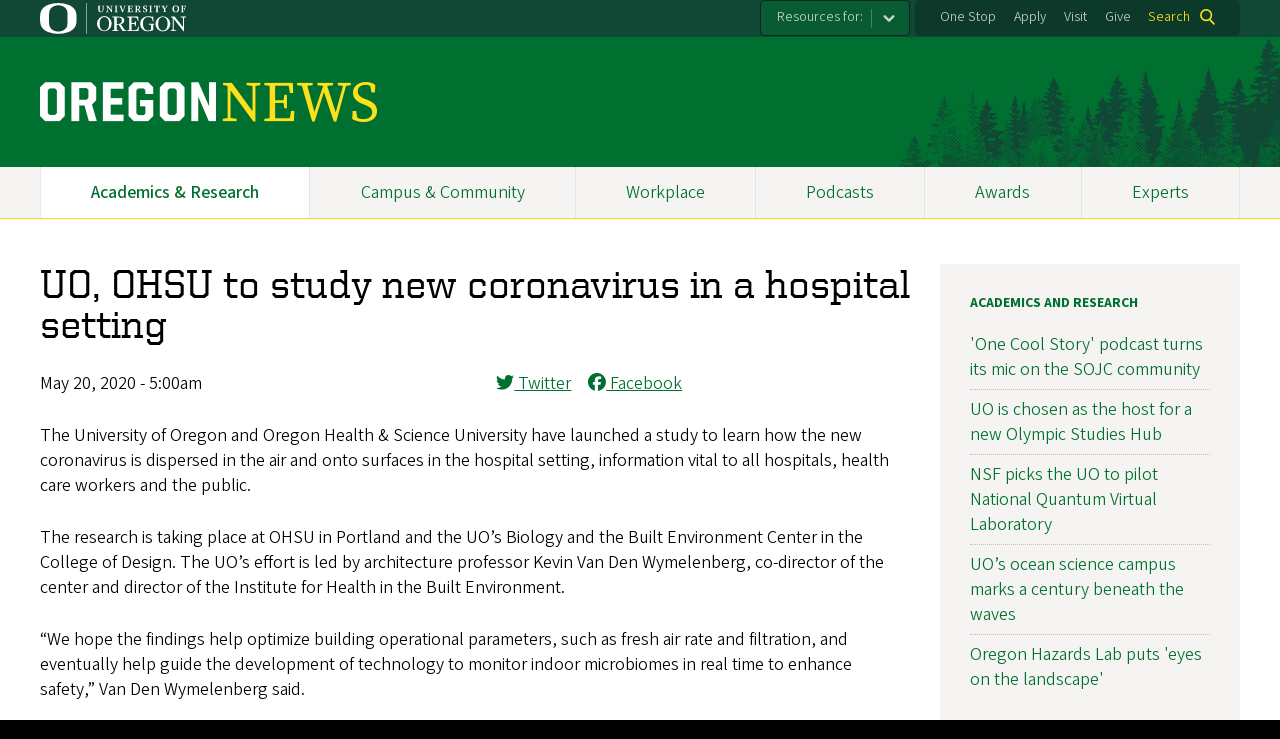

--- FILE ---
content_type: text/html; charset=UTF-8
request_url: https://news.uoregon.edu/content/uo-ohsu-study-new-coronavirus-hospital-setting?utm_source=immersive&utm_medium=CardLink&utm_campaign=YearInReview2020&utm_content=CardLink
body_size: 14277
content:
<!DOCTYPE html>
<html lang="en" dir="ltr" prefix="content: http://purl.org/rss/1.0/modules/content/  dc: http://purl.org/dc/terms/  foaf: http://xmlns.com/foaf/0.1/  og: http://ogp.me/ns#  rdfs: http://www.w3.org/2000/01/rdf-schema#  schema: http://schema.org/  sioc: http://rdfs.org/sioc/ns#  sioct: http://rdfs.org/sioc/types#  skos: http://www.w3.org/2004/02/skos/core#  xsd: http://www.w3.org/2001/XMLSchema# ">
  <head>
    <meta charset="utf-8" />
<meta name="description" content="The effort could inform environmental monitoring in hospitals and clinics nationwide" />
<link rel="canonical" href="https://news.uoregon.edu/content/uo-ohsu-study-new-coronavirus-hospital-setting" />
<meta property="og:site_name" content="OregonNews" />
<meta property="og:type" content="website" />
<meta property="og:url" content="https://news.uoregon.edu/content/uo-ohsu-study-new-coronavirus-hospital-setting" />
<meta property="og:title" content="UO, OHSU to study new coronavirus in a hospital setting" />
<meta property="og:description" content="The effort could inform environmental monitoring in hospitals and clinics nationwide" />
<meta property="og:image" content="https://news.uoregon.edu/sites/default/files/styles/custom/public/field/image/uo-oshu_cornona_hospitals.jpg?itok=ZeBmu5Al" />
<meta property="article:published_time" content="2020-05-20T05:00:00-0700" />
<meta name="twitter:card" content="summary_large_image" />
<meta name="twitter:title" content="UO, OHSU to study new coronavirus in a hospital setting" />
<meta name="twitter:description" content="The effort could inform environmental monitoring in hospitals and clinics nationwide" />
<meta name="twitter:site" content="@uoregon" />
<meta name="twitter:image" content="https://news.uoregon.edu/sites/default/files/styles/custom/public/field/image/uo-oshu_cornona_hospitals.jpg?itok=ZeBmu5Al" />
<meta name="twitter:image:alt" content="Lab worker preparing samples" />
<meta name="Generator" content="Drupal 10 (https://www.drupal.org)" />
<meta name="MobileOptimized" content="width" />
<meta name="HandheldFriendly" content="true" />
<meta name="viewport" content="width=device-width, initial-scale=1.0" />
<meta name="msapplication-config" content="/modules/contrib/uo_core/browserconfig.xml" />
<link rel="icon" href="/themes/contrib/uo_cosmic_theme/favicon.ico" type="image/vnd.microsoft.icon" />
<link rel="icon" href="/modules/contrib/uo_core/uo-web-design-framework/images/favicons/favicon-32x32.png" />
<link rel="icon" href="/modules/contrib/uo_core/uo-web-design-framework/images/favicons/favicon-16x16.png" />
<link rel="apple-touch-icon" sizes="180x180" href="/modules/contrib/uo_core/uo-web-design-framework/images/favicons/apple-touch-icon.png" />
<link rel="manifest" href="/modules/contrib/uo_core/manifest.json" />

    <title>UO, OHSU to study new coronavirus in a hospital setting | OregonNews</title>
        <meta name="theme-color" content="#154733">
    <meta name="msapplication-navbutton-color" content="#154733">
    <meta name="apple-mobile-web-app-status-bar-style" content="#154733">
    <link rel="stylesheet" media="all" href="/sites/default/files/css/css_hywXe1F9QqVBpTuR87uhmT8xGW9EnbH-Ho-A084RInU.css?delta=0&amp;language=en&amp;theme=cosmic&amp;include=[base64]" />
<link rel="stylesheet" media="all" href="https://cdn.uoregon.edu/uocdn1/uo-web-design-framework/Releases/25.11/v1/css/styles-drupal8.css" />
<link rel="stylesheet" media="all" href="/sites/default/files/css/css_7KmqPi_8GjSAKgxoD1SDPIr8AkqXoTg-KI0CdQqcWpQ.css?delta=2&amp;language=en&amp;theme=cosmic&amp;include=[base64]" />
<link rel="stylesheet" media="all" href="https://cdn.uoregon.edu/uocdn1/uo-web-design-framework/Universal/stable-assets/fontawesome-free-6.5.1-web/css/all.min.css" />
<link rel="stylesheet" media="all" href="/sites/default/files/css/css_TPuE8rT9Qls3PmgnTCHwejtR-y4dYbljLF99v4MjKpY.css?delta=4&amp;language=en&amp;theme=cosmic&amp;include=[base64]" />

    <script type="application/json" data-drupal-selector="drupal-settings-json">{"path":{"baseUrl":"\/","pathPrefix":"","currentPath":"node\/7494","currentPathIsAdmin":false,"isFront":false,"currentLanguage":"en","currentQuery":{"utm_campaign":"PANTHEON_STRIPPED","utm_content":"PANTHEON_STRIPPED","utm_medium":"PANTHEON_STRIPPED","utm_source":"PANTHEON_STRIPPED"}},"pluralDelimiter":"\u0003","suppressDeprecationErrors":true,"gtag":{"tagId":"","consentMode":false,"otherIds":[],"events":[],"additionalConfigInfo":[]},"ajaxPageState":{"libraries":"[base64]","theme":"cosmic","theme_token":null},"ajaxTrustedUrl":{"\/search":true},"gtm":{"tagId":null,"settings":{"data_layer":"dataLayer","include_classes":false,"allowlist_classes":"google\nnonGooglePixels\nnonGoogleScripts\nnonGoogleIframes","blocklist_classes":"customScripts\ncustomPixels","include_environment":false,"environment_id":"","environment_token":""},"tagIds":["GTM-MGWTTF6"]},"dataLayer":{"defaultLang":"en","languages":{"en":{"id":"en","name":"English","direction":"ltr","weight":0}}},"colorbox":{"opacity":"0.85","current":"{current} of {total}","previous":"Previous","next":"Next","close":"Close","maxWidth":"95%","maxHeight":"95%","fixed":true,"mobiledetect":false,"mobiledevicewidth":480},"user":{"uid":0,"permissionsHash":"4627b8f9b6b16f5e8b99e070f94aed64c4e9ddab2d0e81c324647a7217dc89a3"}}</script>
<script src="/sites/default/files/js/js_4JCbhO0TvczdfhdjfdxMQNO6DTg4IgW5sLXP7_qkE6k.js?scope=header&amp;delta=0&amp;language=en&amp;theme=cosmic&amp;include=eJyFjksOgzAQQy-UNEdCQ2KGtAmDhqSQnr4gFfWz6cZ6fvLCXpJoL5vzLzAnuCB5rhqH9lZxisV4pUcDszvBBCqUqEFdj5HuUXT5cCPSDDUswgldIXa8x2-_0JW2b5lNlc6LwlWxK3obsESe7KCUsYrerN8vJhT8HR7Hn2AJWyM"></script>
<script src="https://script.crazyegg.com/pages/scripts/0071/2782.js" async></script>
<script src="/modules/contrib/google_tag/js/gtag.js?t68xw4"></script>
<script src="/modules/contrib/google_tag/js/gtm.js?t68xw4"></script>
<script src="https://cdn.uoregon.edu/uocdn1/uo-web-design-framework/Releases/25.11/v1/js/uowdf-init.js"></script>

  </head>
  <body class="licensed-fonts-enabled path-node page-node-type-article cosmic-navigation-fit cosmic-hide-title uowdf--mobile-menu drupal-8">
        <a href="#main-content" class="visually-hidden focusable skip-link">
      Skip to main content
    </a>
        <noscript><iframe src="https://www.googletagmanager.com/ns.html?id=GTM-MGWTTF6"
                  height="0" width="0" style="display:none;visibility:hidden"></iframe></noscript>


  
  
  
<div  class="uoheader uowdf-search-dialog--enabled">
  <div class="uoheader__container" style="max-width: px;">

    <div class="uoheader__logo-container">
      <a href="https://www.uoregon.edu?utm_source=banner-module&amp;utm_campaign=banner" rel="home">
        <img src="/modules/contrib/uo_core/uo-web-design-framework/images/uo-logo.svg" alt="University of Oregon" />
      </a>
    </div>

    <div class="uoheader__links-container">
                <nav class="uoheader__audience-selector uowd-dropdown" id="audience-selector">
    <button class="uoheader__audience-selector__button uowd-dropdown__button" id="uoheader__audience-selector__button" aria-label="Resources for:">Resources for:</button>
    <ul class="uoheader__audience-selector__list uowd-dropdown__display" id="uoheader__audience-selector__list">
              <li class="uoheader__audience-selector__link"><a href="/expert/journalists">Journalists</a></li>
          </ul>
  </nav>

            <div class="uoheader__links-background">
        <nav id="banner-links">
          <ul class="uoheader__links">
            <li class="uoheader__link">
              <a href="https://onestop.uoregon.edu?utm_source=banner-module&amp;utm_campaign=banner">One Stop</a>
            </li>
            <li class="uoheader__link">
              <a href="https://www.uoregon.edu/admissions-and-financial-aid?utm_source=banner-module&amp;utm_campaign=banner">Apply</a>
            </li>
            <li class="uoheader__link">
              <a href="https://visit.uoregon.edu?utm_source=banner-module&amp;utm_campaign=banner">Visit</a>
            </li>
            <li class="uoheader__link">
              <a href="https://giving.uoregon.edu?utm_source=banner-module&amp;utm_campaign=banner">Give</a>
            </li>
          </ul>
        </nav>
                  <div class="uoheader__search">
            <a class="uoheader__search__button" id="uobanner-search" href="/search">Search</a>
          </div>
              </div>
    </div>
    
          <dialog class="uowdf-search-dialog">
        <button class="uowdf-search-dialog__close" id="seach-close-button" aria-label="Close Search"></button>
        <div class="uowdf-search-dialog__search-region" role="search">
          <div class="views-exposed-form block-views-exposed-filter-blocksearch-block-cosmic-search settings-tray-editable block block-views block-views-exposed-filter-blockato2024-search-block-1" data-drupal-selector="views-exposed-form-ato2024-search-block-1" id="block-cosmic-exposedformato2024-searchblock-1" data-drupal-settingstray="editable">
  
      <h2>Search this site</h2>
    
      <form action="/search" method="get" id="views-exposed-form-ato2024-search-block-1" accept-charset="UTF-8">
  <div class="form--inline clearfix">
  <div class="js-form-item form-item js-form-type-textfield form-type-textfield js-form-item-search-api-fulltext form-item-search-api-fulltext form-no-label">
        <input data-drupal-selector="edit-search-api-fulltext" type="text" id="edit-search-api-fulltext" name="search_api_fulltext" value="" size="30" maxlength="128" class="form-text" />

        </div>
<div data-drupal-selector="edit-actions" class="form-actions js-form-wrapper form-wrapper" id="edit-actions"><input data-drupal-selector="edit-submit-ato2024-search" type="submit" id="edit-submit-ato2024-search" value="Search" class="button js-form-submit form-submit" />
</div>

</div>

</form>

  </div>

        </div>
      </dialog>
    
              <div class="uoheader__mobile">
                  <a class="uowdf-mobile-search-button" id="uowdf-mobile-search-button" href="/search">Search</a>
                          <button class="uowdf-mobile-menu__button__new" id="uowdf-mobile-menu__button" aria-label="Navigation" aria-expanded="false" aria-haspopup="true" aria-controls="uobanner-sidebar">
            <div class="uowdf-mobile-menu__button__new-bar-1"></div>
            <div class="uowdf-mobile-menu__button__new-bar-2"></div>
            <div class="uowdf-mobile-menu__button__new-bar-3"></div>
            <div class="uowdf-mobile-menu__button__text">Menu</div>
          </button>
              </div>
    
  </div>
</div>
  <div class="uowdf-mobile-menu__container">
    <div class="uowdf-mobile-menu" id="uowdf-mobile-menu" data-menu-id="0">
                    


<h2 class="uowdf-mobile-menu__title">OregonNews Menu</h2>
<nav class="uowdf-mobile-menu__menu uowdf-mobile-menu--accordions">
              <ul class="uowdf-mobile-menu__list" id="uowdf-mobile-menu__list">
                      
        <li class="uowdf-mobile-menu__list-item active-trail">
                                <a href="/news/academics-and-research" class="uowdf-mobile-menu__link uowdf-mobile-menu__link--leaf" data-drupal-link-system-path="node/12917">Academics &amp; Research</a>
                  </li>
                      
        <li class="uowdf-mobile-menu__list-item">
                                <a href="/news/campus-and-community" class="uowdf-mobile-menu__link uowdf-mobile-menu__link--leaf" data-drupal-link-system-path="node/12918">Campus &amp; Community</a>
                  </li>
                      
        <li class="uowdf-mobile-menu__list-item has-submenu is-leaflet">
                                <button class="uowdf-mobile-menu__accordion-button" data-depth="0">Workplace</button>
                      <div class="uowdf-mobile-menu__submenu" data-menu-id="3" data-parent-menu-id="0">
    
  
  
    
      <ul class="uowdf-mobile-menu__list">
  
        <li class="uowdf-mobile-menu__list-item">
    <a href="/news/workplace" title="" class="uowdf-mobile-menu__link" data-drupal-link-system-path="node/9857">Workplace Overview</a>
  </li>

                    <li class="uowdf-mobile-menu__list-item">
                                                          <button class="uowdf-mobile-menu__accordion-button" data-depth="1">Campus Resources</button>
                                  <div class="uowdf-mobile-menu__submenu" data-menu-id="34" data-parent-menu-id="3">
    
  
  
    
      <ul class="uowdf-mobile-menu__list uowdf-mobile-menu--depth-2">
  
        <li class="uowdf-mobile-menu__list-item">
    <span class="uowdf-mobile-menu__link">Campus Resources Overview</span>
  </li>

                    <li class="uowdf-mobile-menu__list-item">
                                <a href="http://inclusion.uoregon.edu/" class="uowdf-mobile-menu__link uowdf-mobile-menu__link--leaf">Equity and Inclusion</a>
                    </li>
                  <li class="uowdf-mobile-menu__list-item">
                                <a href="https://uoregon.edu/faculty-and-staff" class="uowdf-mobile-menu__link uowdf-mobile-menu__link--leaf">Faculty and Staff Resources</a>
                    </li>
                  <li class="uowdf-mobile-menu__list-item">
                                <a href="http://president.uoregon.edu" class="uowdf-mobile-menu__link uowdf-mobile-menu__link--leaf">Office of the President</a>
                    </li>
                  <li class="uowdf-mobile-menu__list-item">
                                <a href="https://safety.uoregon.edu/risk-management-and-insurance" class="uowdf-mobile-menu__link uowdf-mobile-menu__link--leaf">Risk Management </a>
                    </li>
                  <li class="uowdf-mobile-menu__list-item">
                                <a href="http://is.uoregon.edu/" class="uowdf-mobile-menu__link uowdf-mobile-menu__link--leaf">Information Services</a>
                    </li>
                  <li class="uowdf-mobile-menu__list-item">
                                <a href="https://alerts.uoregon.edu/" class="uowdf-mobile-menu__link uowdf-mobile-menu__link--leaf">UO Alerts</a>
                    </li>
                </ul>
  </div>

                    </li>
                  <li class="uowdf-mobile-menu__list-item">
                                                          <button class="uowdf-mobile-menu__accordion-button" data-depth="1">Faculty Resources</button>
                                  <div class="uowdf-mobile-menu__submenu" data-menu-id="35" data-parent-menu-id="3">
    
  
  
    
      <ul class="uowdf-mobile-menu__list uowdf-mobile-menu--depth-2">
  
        <li class="uowdf-mobile-menu__list-item">
    <span class="uowdf-mobile-menu__link">Faculty Resources Overview</span>
  </li>

                    <li class="uowdf-mobile-menu__list-item">
                                <a href="https://provost.uoregon.edu/" class="uowdf-mobile-menu__link uowdf-mobile-menu__link--leaf">Office of the Provost</a>
                    </li>
                  <li class="uowdf-mobile-menu__list-item">
                                <a href="http://research.uoregon.edu/" class="uowdf-mobile-menu__link uowdf-mobile-menu__link--leaf">Research and Innovation</a>
                    </li>
                </ul>
  </div>

                    </li>
                  <li class="uowdf-mobile-menu__list-item">
                                                          <button class="uowdf-mobile-menu__accordion-button" data-depth="1">Human Resources</button>
                                  <div class="uowdf-mobile-menu__submenu" data-menu-id="36" data-parent-menu-id="3">
    
  
  
    
      <ul class="uowdf-mobile-menu__list uowdf-mobile-menu--depth-2">
  
        <li class="uowdf-mobile-menu__list-item">
    <span class="uowdf-mobile-menu__link">Human Resources Overview</span>
  </li>

                    <li class="uowdf-mobile-menu__list-item">
                                <a href="http://hr.uoregon.edu" class="uowdf-mobile-menu__link uowdf-mobile-menu__link--leaf">Human Resources Website</a>
                    </li>
                  <li class="uowdf-mobile-menu__list-item">
                                <a href="http://hr.uoregon.edu/benefits" class="uowdf-mobile-menu__link uowdf-mobile-menu__link--leaf">Benefits</a>
                    </li>
                  <li class="uowdf-mobile-menu__list-item">
                                <a href="http://hr.uoregon.edu/professional-development" class="uowdf-mobile-menu__link uowdf-mobile-menu__link--leaf">Learning and Development</a>
                    </li>
                  <li class="uowdf-mobile-menu__list-item">
                                <a href="https://hr.uoregon.edu/well-being-staff-and-faculty" class="uowdf-mobile-menu__link uowdf-mobile-menu__link--leaf">Employee Well-Being</a>
                    </li>
                </ul>
  </div>

                    </li>
                </ul>
  </div>

                  </li>
                      
        <li class="uowdf-mobile-menu__list-item">
                                <a href="/podcasts" class="uowdf-mobile-menu__link uowdf-mobile-menu__link--leaf" data-drupal-link-system-path="node/12601">Podcasts</a>
                  </li>
                      
        <li class="uowdf-mobile-menu__list-item">
                                <a href="/content/awards-accolades" class="uowdf-mobile-menu__link uowdf-mobile-menu__link--leaf" data-drupal-link-system-path="node/11124">Awards</a>
                  </li>
                      
        <li class="uowdf-mobile-menu__list-item has-submenu is-leaflet">
                                <button class="uowdf-mobile-menu__accordion-button" data-depth="0">Experts</button>
                      <div class="uowdf-mobile-menu__submenu" data-menu-id="6" data-parent-menu-id="0">
    
  
  
    
      <ul class="uowdf-mobile-menu__list">
  
        <li class="uowdf-mobile-menu__list-item">
    <a href="/experts" class="uowdf-mobile-menu__link" data-drupal-link-system-path="node/13323">Experts Overview</a>
  </li>

                    <li class="uowdf-mobile-menu__list-item">
                                <a href="/expert/artificial-intelligence-experts" class="uowdf-mobile-menu__link uowdf-mobile-menu__link--leaf" data-drupal-link-system-path="node/12533">Artificial Intelligence</a>
                    </li>
                  <li class="uowdf-mobile-menu__list-item">
                                <a href="/expert/business-experts" class="uowdf-mobile-menu__link uowdf-mobile-menu__link--leaf" data-drupal-link-system-path="node/12532">Business</a>
                    </li>
                  <li class="uowdf-mobile-menu__list-item">
                                <a href="/expert/data-science" class="uowdf-mobile-menu__link uowdf-mobile-menu__link--leaf" data-drupal-link-system-path="node/12956">Data Science</a>
                    </li>
                  <li class="uowdf-mobile-menu__list-item">
                                <a href="/expert/earthquakes-volcanoes-and-wildfire-experts" class="uowdf-mobile-menu__link uowdf-mobile-menu__link--leaf" data-drupal-link-system-path="node/12530">Earthquakes and Volcanoes</a>
                    </li>
                  <li class="uowdf-mobile-menu__list-item">
                                <a href="/expert/education-experts" class="uowdf-mobile-menu__link uowdf-mobile-menu__link--leaf" data-drupal-link-system-path="node/12529">Education</a>
                    </li>
                  <li class="uowdf-mobile-menu__list-item">
                                <a href="/expert/elections" class="uowdf-mobile-menu__link uowdf-mobile-menu__link--leaf" data-drupal-link-system-path="node/12634">Elections</a>
                    </li>
                  <li class="uowdf-mobile-menu__list-item">
                                <a href="/expert/environment-sustainability-and-climate-change-experts" class="uowdf-mobile-menu__link uowdf-mobile-menu__link--leaf" data-drupal-link-system-path="node/12528">Environment, Sustainability and Climate Change</a>
                    </li>
                  <li class="uowdf-mobile-menu__list-item">
                                <a href="/expert/health-experts" class="uowdf-mobile-menu__link uowdf-mobile-menu__link--leaf" data-drupal-link-system-path="node/12527">Health</a>
                    </li>
                              <li class="uowdf-mobile-menu__list-item">
                                <a href="/expert/housing-and-homelessness-experts" class="uowdf-mobile-menu__link uowdf-mobile-menu__link--leaf" data-drupal-link-system-path="node/12526">Housing and Homelessness</a>
                    </li>
                  <li class="uowdf-mobile-menu__list-item">
                                <a href="/expert/immigration" class="uowdf-mobile-menu__link uowdf-mobile-menu__link--leaf" data-drupal-link-system-path="node/12819">Immigration</a>
                    </li>
                  <li class="uowdf-mobile-menu__list-item">
                                <a href="/expert/law" class="uowdf-mobile-menu__link uowdf-mobile-menu__link--leaf" data-drupal-link-system-path="node/12525">Law</a>
                    </li>
                  <li class="uowdf-mobile-menu__list-item">
                                <a href="/expert/mental-health-experts" class="uowdf-mobile-menu__link uowdf-mobile-menu__link--leaf" data-drupal-link-system-path="node/12524">Mental Health</a>
                    </li>
                  <li class="uowdf-mobile-menu__list-item">
                                <a href="/expert/political-experts" class="uowdf-mobile-menu__link uowdf-mobile-menu__link--leaf" data-drupal-link-system-path="node/12522">Politics</a>
                    </li>
                  <li class="uowdf-mobile-menu__list-item">
                                <a href="/expert/society-culture-and-arts-experts" class="uowdf-mobile-menu__link uowdf-mobile-menu__link--leaf" data-drupal-link-system-path="node/12521">Society, Culture and Arts</a>
                    </li>
                  <li class="uowdf-mobile-menu__list-item">
                                <a href="/expert/stem-experts" class="uowdf-mobile-menu__link uowdf-mobile-menu__link--leaf" data-drupal-link-system-path="node/12520">STEM</a>
                    </li>
                  <li class="uowdf-mobile-menu__list-item">
                                <a href="/expert/wildfire-and-smoke-experts" class="uowdf-mobile-menu__link uowdf-mobile-menu__link--leaf" data-drupal-link-system-path="node/12519">Wildfire and Smoke</a>
                    </li>
                </ul>
  </div>

                  </li>
          </ul>
  
</nav>
      
      <div class="uowdf-mobile-menu__secondary-menus">
                    <nav class="audience-selector collapse-menu collapse-menu--collapsed context--foreground-light" id="uowdf-mobile-menu__audience-selector">
    <button class="uowdf-mobile-menu__accordion-button" data-depth="0">Resources for:</button>
    <div class="uowdf-mobile-menu__submenu" data-menu-id="99999998">
      <ul class="uowdf-mobile-menu__list">
                        <li class="uowdf-mobile-menu__list-item">
          <a class="uowdf-mobile-menu__link" href="/expert/journalists">Journalists</a>
        </li>
              </ul>
    </div>
  </nav>

              
        <nav class="utility-nav collapse-menu collapse-menu--collapsed context--foreground-light" id="uowdf-mobile-menu__utility-links">
          <button class="uowdf-mobile-menu__accordion-button" data-depth="0">Take Action</button>
          <div class="uowdf-mobile-menu__submenu" data-menu-id="99999999">
            <ul class="uowdf-mobile-menu__list">
                            <li class="uowdf-mobile-menu__list-item">
                <a class="uowdf-mobile-menu__link" href="https://onestop.uoregon.edu?utm_source=banner-module&amp;utm_campaign=banner">One Stop</a>
              </li>
              <li class="uowdf-mobile-menu__list-item">
                <a class="uowdf-mobile-menu__link" href="https://www.uoregon.edu/admissions-and-financial-aid?utm_source=banner-module&amp;utm_campaign=banner">Apply</a>
              </li>
              <li class="uowdf-mobile-menu__list-item">
                <a class="uowdf-mobile-menu__link" href="https://visit.uoregon.edu?utm_source=banner-module&amp;utm_campaign=banner">Visit</a>
              </li>
              <li class="uowdf-mobile-menu__list-item">
                <a class="uowdf-mobile-menu__link" href="https://giving.uoregon.edu?utm_source=banner-module&amp;utm_campaign=banner">Give</a>
              </li>
            </ul>
          </div>
        </nav>
      </div>

    </div>
  </div>

      <div class="dialog-off-canvas-main-canvas" data-off-canvas-main-canvas>
    <div class="page">
  
<header class="site-header" role="banner">
  <div class="site-header__content">
          <a href="/" title="OregonNews home" rel="home" class="site-header__logo" id="logo"><img src="/sites/default/files/oregon-news-wordmark-2x.png" alt="OregonNews logo" class="site-header__logo-image" /></a>
    
          <h2 class="site-header__site-name site-header__site-name--hidden" id="site-name">
        <a href="/" title="OregonNewsHome" class="site-header__site-link" rel="home"><span>OregonNews</span></a>
      </h2>
        
      </div>

</header>  <div id="stickynav-waypoint"></div>

  <div class="navigation-bar">
      <div class="region region-primary-menu">
    
<nav role="navigation" aria-labelledby="block-cosmic-primarynavigation-menu" id="block-cosmic-primarynavigation" class="settings-tray-editable block block-menu navigation menu--menu-primary-navigation" data-drupal-settingstray="editable">
            
  <h2 class="visually-hidden" id="block-cosmic-primarynavigation-menu">Primary Navigation</h2>
  

        
              <ul class="menu">
                    <li class="menu-item menu-item--active-trail menu-item--depth-0">
        <a href="/news/academics-and-research" data-drupal-link-system-path="node/12917">Academics &amp; Research</a>
              </li>
                <li class="menu-item menu-item--depth-0">
        <a href="/news/campus-and-community" data-drupal-link-system-path="node/12918">Campus &amp; Community</a>
              </li>
                <li class="menu-item menu-item--collapsed menu-item--depth-0">
        <a href="/news/workplace" title="" data-drupal-link-system-path="node/9857">Workplace</a>
              </li>
                <li class="menu-item menu-item--depth-0">
        <a href="/podcasts" data-drupal-link-system-path="node/12601">Podcasts</a>
              </li>
                <li class="menu-item menu-item--depth-0">
        <a href="/content/awards-accolades" data-drupal-link-system-path="node/11124">Awards</a>
              </li>
                <li class="menu-item menu-item--collapsed menu-item--depth-0">
        <a href="/experts" data-drupal-link-system-path="node/13323">Experts</a>
              </li>
        </ul>
  



  </nav>


  </div>

    
  </div>

  <main role="main">
    <a id="main-content" tabindex="-1"></a>
      <div class="region region-highlighted">
    <div data-drupal-messages-fallback class="hidden"></div>


  </div>

    

    <div class="layout">
      <div class="layout__content">
        
          <div class="region region-content">
    <div id="block-cosmic-page-title" class="block block-core block-page-title-block">
  
    
      
  <h1 class="page-title"><span property="schema:name" class="field field--name-title field--type-string field--label-hidden">UO, OHSU to study new coronavirus in a hospital setting</span>
</h1>


  </div>
<div class="views-element-container settings-tray-editable block block-views block-views-blockato2023-galleries-block-1" id="block-views-block-ato2023-galleries-block-1" data-drupal-settingstray="editable">
  
    
      <div><div class="grid grid--10col grid--strict view view-ato2023-galleries view-id-ato2023_galleries view-display-id-block_1 js-view-dom-id-6c1d68411a91226e852e07da6a4ff0bb0440891896f7763b4c1fafa70b92da79">
  
    
      
  
          </div>
</div>

  </div>
<div class="views-element-container settings-tray-editable block block-views block-views-blockato2023-article-blocks-block-1" id="block-views-block-ato2023-article-blocks-block-1" data-drupal-settingstray="editable">
  
    
      <div><div class="view view-ato2023-article-blocks view-id-ato2023_article_blocks view-display-id-block_1 js-view-dom-id-a91b1f3c8e43c042d84835c538a7eb8752d3662c1391ce0fed6218844c098281">
  
    
      
      <div class="view-content">
          <div><div class="grid grid--2col mt1">
<div class="grid__item">
<time datetime="2020-05-20T05:00:00-07:00" class="datetime">May 20, 2020 - 5:00am</time>

</div>

<div class="grid__item">

<a href="https://twitter.com/share?url=https%3A//news.uoregon.edu/content/uo-ohsu-study-new-coronavirus-hospital-setting&amp;text=UO%2C%20OHSU%20to%20study%20new%20coronavirus%20in%20a%20hospital%20setting" title="Share this on Twitter" class="mx1" rel="nofollow"><i class="fab fa-twitter"></i> Twitter</a> <a href="https://www.facebook.com/sharer.php?u=https%3A//news.uoregon.edu/content/uo-ohsu-study-new-coronavirus-hospital-setting&amp;t=UO%2C%20OHSU%20to%20study%20new%20coronavirus%20in%20a%20hospital%20setting" title="Share this on Facebooks" class="mx1" rel="nofollow"><i class="fab fa-facebook"></i> Facebook</a>

</div>
</div></div>

    </div>
  
          </div>
</div>

  </div>
<div id="block-cosmic-content" class="block block-system block-system-main-block">
  
    
      
<article about="/content/uo-ohsu-study-new-coronavirus-hospital-setting" typeof="schema:Article" class="node node--type-article node--view-mode-full">

  
      <span property="schema:name" content="UO, OHSU to study new coronavirus in a hospital setting" class="hidden"></span>


  
  <div class="node__content">
    
            <div property="schema:text" class="clearfix text-formatted field field--name-body field--type-text-with-summary field--label-hidden field__item"><p>The University of Oregon and Oregon Health &amp; Science University have launched a study to learn how the new coronavirus<b> </b>is dispersed in the air and onto surfaces in the hospital setting, information vital to all hospitals, health care workers and the public.</p><p>The research is taking place at OHSU in Portland and the UO’s Biology and the Built Environment Center in the College of Design. The UO’s effort is led by architecture professor Kevin Van Den Wymelenberg, co-director of the center and director of the Institute for Health in the Built Environment.</p><p>“We hope the findings help optimize building operational parameters, such as fresh air rate and filtration, and eventually help guide the development of technology to monitor indoor microbiomes in real time to enhance safety,” Van Den Wymelenberg said.</p><div class="related-links" style="float: right; width: 300px;margin-left: 15px;"><div style="background:#006241; font-size: 14px;"><h3 style="color:#ffffff;margin: 0;padding: 10px; font-weight: bold;">RELATED LINKS</h3></div><div style="padding: 5px 10px; background:#F2F5DD;"><p><a href="https://biobe.uoregon.edu/">Biology and the Built Environment Center</a></p><p><a href="https://buildhealth.uoregon.edu/">Institute for Health in the Built Environment</a></p><p><a href="http://archenvironment.uoregon.edu/architecture">School of Architecture &amp; Environment</a></p><p><a href="http://design.uoregon.edu/">College of Design</a></p><p><a href="https://archenvironment.uoregon.edu/architecture/kevin-van-den-wymelenberg">Kevin Van Den Wymelenberg</a></p><p><a href="https://biobe.uoregon.edu/2018/10/29/welcome-to-our-new-wet-lab-manager-leslie-dietz/#.Xqxesy-ZM6g">Leslie Dietz</a></p><p><a href="https://archenvironment.uoregon.edu/architecture/mark-fretz">Mark Fretz</a></p><p><a href="https://around.uoregon.edu/content/uos-indoor-research-center-takes-aim-covid-19-risks">UO's indoor research center takes aim at COVID-19 risks</a></p><p><a href="https://msystems.asm.org/content/5/2/e00245-20">Read the earlier study on corona virus and the indoors</a></p><p><a href="https://securelb.imodules.com/s/1540/17/interior.aspx?sid=1540&amp;gid=2&amp;pgid=10119&amp;cid=24492">Webinar: Pandemic and the Built Environment</a></p></div></div><p>“As Oregon’s academic health center, OHSU is built and maintained to meet rigorous state and federal regulatory standards and routinely meets or exceeds national benchmarks for quality and safety,” said Dr. Renee Edwards, senior vice president and chief medical officer for OHSU Health. “While our Infection Prevention and Control Program is well-equipped to manage any and all respiratory illness or infectious diseases, including COVID-19, there is much we don’t know about the virus. That’s why we are taking a proactive, evidence-based approach to better understand how the virus behaves in a hospital setting.”</p><p>The UO-OHSU is collecting samples, using swabs, active air or air captured by machine, and settled air in petri dishes in and around the rooms of patients with COVID-19. The team also will test hospital unit spaces, corridors and break rooms in the hospital.</p><p>The study not only will examine factors that affect the dispersal of genetic material from the coronavirus, also known as SARS-CoV-2, in the environment but also will explore new ways to determine whether any of this genetic material remains present in the form of virus particles that are potentially infectious.</p><p>“This could truly be a significant contribution,” said Dr. <a href="https://buildhealth.uoregon.edu/robert-martindale/">Robert Martindale</a>, professor of surgery and chief of the Division of Gastrointestinal and General Surgery in the OHSU School of Medicine. “If we could design a room that could help minimize the spread of infections, we could change the way hospitals are built in the future.”</p><p>The study follows <a href="https://msystems.asm.org/content/5/2/e00245-20/article-info">a paper Van Den Wymelenberg and others published in March</a> that looked at ways to slow the spread of the coronavirus indoors. The paper included recommendations for disinfecting surfaces and increasing airflow from the outdoors, as well as other considerations such as humidity and disinfection practices.</p><p>The Biology of the Built Environment Center, founded in 2010 with support from the Alfred P. Sloan Foundation, studies the microbiome inside buildings, where people spend 90 percent or more of their time, especially lately. In collaboration with the UO Institute for Health in the Built Environment, the center has been collaborating with OHSU since 2018 on a study of health-care-associated infections and the relationship to architecture, specifically looking at factors that encourage the spread of bacteria responsible for a common infection found in hospitals.</p><p>In addition to Martindale, OHSU School of Medicine collaborators include Dr. Laszlo Kiraly, professor of trauma, critical care and acute care surgery; Dr. John Townes, professor of medicine and infectious diseases; Dr. Bill Messer, assistant professor of medicine, infectious diseases, and molecular microbiology and immunology; Dr. Alison Edelman, professor of obstetrics and gynecology; Dr. Amy Hermesch, assistant professor of obstetrics and gynecology; Dr. Bory Kea, assistant professor of emergency medicine; and Alec Hirsh, assistant professor, OHSU Vaccine and Gene Therapy Institute.</p><p><span class="media-element file-default media media--type-image media--view-mode-crop-portrait-medium" style="float:left;margin:6px 4px;">
  
      
            <span class="field field--name-field-media-image field--type-image field--label-hidden field__item">    <picture>
                  <source srcset="/sites/default/files/styles/portrait_medium/public/wymelenberg_hospital.jpeg?itok=zkvXIpa7 1x" media="all and (min-width: 1200px)" type="image/jpeg" width="283" height="321">
              <source srcset="/sites/default/files/styles/portrait_medium/public/wymelenberg_hospital.jpeg?itok=zkvXIpa7 1x" media="all and (min-width: 960px) and (max-width: 1199px)" type="image/jpeg" width="283" height="321">
              <source srcset="/sites/default/files/styles/portrait_medium/public/wymelenberg_hospital.jpeg?itok=zkvXIpa7 1x" media="all and (min-width: 660px) and (max-width: 959px)" type="image/jpeg" width="283" height="321">
              <source srcset="/sites/default/files/styles/portrait_medium/public/wymelenberg_hospital.jpeg?itok=zkvXIpa7 1x" media="all and (min-width: 320px) and (max-width: 659px)" type="image/jpeg" width="283" height="321">
              <source srcset="/sites/default/files/styles/portrait_medium/public/wymelenberg_hospital.jpeg?itok=zkvXIpa7 1x" type="image/jpeg" width="283" height="321">
                  <img loading="eager" width="283" height="321" src="/sites/default/files/styles/portrait_medium/public/wymelenberg_hospital.jpeg?itok=zkvXIpa7" alt="Kevin Van Den Wymelenberg at hospital" title="Kevin Van Den Wymelenberg visting a hospital room." typeof="foaf:Image">

  </picture>

</span>
      
  </span>
The partnership highlights the value of teaching students design within a research university. Erin Moore, director of the UO School of Architecture &amp; Environment, said Van Den Wymelenberg is connecting students in the professional architecture and interior architecture degree programs to innovative research in biology and the built environment.</p><p>For example, Van Den Wymelenberg teaches Environmental Control Systems, which examines the influence climate, heating, cooling, lighting, acoustics, and water and waste systems on the design of buildings and sites, preparing students to help solve complex problems in areas of public health, climate change, social justice and more.</p><p>“As this pandemic is putting into sharp focus, design and human health are inseparable,” Moore said. “In the face of serious global challenges, it is especially important to develop aggressive, creative innovators who can connect the power of design with good science and rigorous ethical thinking.”</p><p>The established partnership, borne of the school’s interdisciplinary approach, eased the pivot to studying COVID-19, said Mark Fretz, associate director of outreach at the Biology and the Built Environment Center and an architecture research assistant professor.</p><p>“It’s a unique, interdisciplinary relationship — scientists and architects — that allows us to understand how design can influence patterns of behavior,” Fretz said. “There is tremendous value in working together with actual healthcare providers and patients in these environments.”</p><p>The UO team also includes Leslie Dietz, the built environment center’s wet lab manager and researcher, who will help gather and process samples.</p><p>When the new coronavirus appeared, Martindale said they immediately discussed if they could study it.</p><p>“It’s been a very fruitful relationship between us,” Martindale said. “The research partnership could be long lasting and widespread. I think it’s exciting to be working with architects.”</p><p><i>—By Alex Notman Cipolle, College of Design</i></p></div>
      
  </div>

</article>

  </div>
<div class="views-element-container settings-tray-editable block block-views block-views-blockato2023-article-blocks-block-2" id="block-views-block-ato2023-article-blocks-block-2" data-drupal-settingstray="editable">
  
    
      <div><div class="view view-ato2023-article-blocks view-id-ato2023_article_blocks view-display-id-block_2 js-view-dom-id-11a2175b986e09a0056745cdaee8566d2f940be1d7e67370d4f9c5b25713b34d">
  
    
      
      <div class="view-content">
          <div><a href="/news/academics-and-research">Academics and Research</a></div>

    </div>
  
          </div>
</div>

  </div>
<div class="views-element-container settings-tray-editable block block-views block-views-blockato2023-article-blocks-block-4" id="block-cosmic-views-block-ato2023-article-blocks-block-4" data-drupal-settingstray="editable">
  
    
      <div><div class="view view-ato2023-article-blocks view-id-ato2023_article_blocks view-display-id-block_4 js-view-dom-id-daf59b1574d7c3b7c03a173a909a3558f611632ef4f8998547aa95ad91fc6a47">
  
    
      
      <div class="view-content">
          <div></div>

    </div>
  
          </div>
</div>

  </div>


  </div>

      </div>
      
              <aside class="layout__sidebar-second layout__sidebar" role="complementary">
            <div class="region region-sidebar-second">
    <div class="views-element-container settings-tray-editable block block-views block-views-blockato2023-headline-sidebar-blocks-block-1" id="block-views-block-ato2023-headline-sidebar-blocks-block-1" data-drupal-settingstray="editable">
  
    
      <div><div class="view view-ato2023-headline-sidebar-blocks view-id-ato2023_headline_sidebar_blocks view-display-id-block_1 js-view-dom-id-dc9508632808c954558a784266615203861aa72ca678c6a4e14478b966d37cdc">
  
    
      <div class="view-header">
      <h2><a href="/news/academics-and-research">Academics and Research</a></h2>

    </div>
      
      <div class="view-content">
      <div>
  
  <ul class="menu menu-block px0">

          <li class="menu-item menu-item--depth-0"><a href="https://journalism.uoregon.edu/news/one-cool-story-podcast">&#039;One Cool Story&#039; podcast turns its mic on the SOJC community</a></li>
          <li class="menu-item menu-item--depth-0"><a href="https://news.uoregon.edu/university-oregon-launches-olympic-studies-hub">UO is chosen as the host for a new Olympic Studies Hub</a></li>
          <li class="menu-item menu-item--depth-0"><a href="https://news.uoregon.edu/quantum-virtual-laboratory">NSF picks the UO to pilot National Quantum Virtual Laboratory</a></li>
          <li class="menu-item menu-item--depth-0"><a href="https://news.uoregon.edu/century-beneath-waves">UO’s ocean science campus marks a century beneath the waves</a></li>
          <li class="menu-item menu-item--depth-0"><a href="https://news.uoregon.edu/oregonians-and-forest-fires">Oregon Hazards Lab puts &#039;eyes on the landscape&#039;</a></li>
    
  </ul>

</div>

    </div>
  
            <div class="view-footer">
      <p><a class="uo-text-size--sm uo-text-weight--semi" href="/news/academics-and-research">All stories in<br> Academics and Research </a></p>
    </div>
    </div>
</div>

  </div>


  </div>

        </aside>
          </div>

  </main>

  
</div>
  </div>

    <script>window.dataLayer = window.dataLayer || []; window.dataLayer.push({"drupalLanguage":"en","drupalCountry":"US","siteName":"OregonNews","entityCreated":"1589976000","entityLangcode":"en","entityStatus":"1","entityUid":"17","entityUuid":"2cb0d0c7-d420-4950-b705-44cc7c974a4a","entityVid":"7494","entityName":"gbolt","entityType":"node","entityBundle":"article","entityId":"7494","entityTitle":"UO, OHSU to study new coronavirus in a hospital setting","entityTaxonomy":{"category":{"2":"Academics and Research"},"syndication_categories":{"1876":"College of Design","1867":"Homepage","2679":"Multimedia"}},"userUid":0});</script>

<footer>
      <div class="site-footer">
      <div class="site-footer__container" style="max-width: px;">
        <div class="site-footer__custom-content">
          <div class="grid grid--3col"><div class="grid__item"><div class="collapse-menu"><h3 class="collapse-menu__title" tabindex="0">Campus</h3><ul class="collapse-menu__list"><li class="collapse-menu__item"><a href="https://calendar.uoregon.edu/">Events</a></li><li class="collapse-menu__item"><a href="https://map.uoregon.edu/">Maps</a></li><li class="collapse-menu__item"><a href="https://www.uoregon.edu/directions">Directions</a></li><li class="collapse-menu__item"><a href="https://registrar.uoregon.edu/calendars/academic">Academic Calendar</a></li><li class="collapse-menu__item"><a href="https://library.uoregon.edu/">UO Libraries</a></li></ul></div></div><div class="grid__item"><div class="collapse-menu"><h3 class="collapse-menu__title" tabindex="0">Resources for Media</h3><ul class="collapse-menu__list"><li class="collapse-menu__item"><a href="/experts">Oregon Experts</a></li><li class="collapse-menu__item"><a href="/expert/journalists">For Journalists</a></li><li class="collapse-menu__item"><a href="/expert/faculty-and-staff">For Faculty and Staff</a></li><li class="collapse-menu__item"><a href="/expert/contact-us">Contact Us</a></li></ul></div></div><div class="grid__item"><div class="collapse-menu"><h3 class="collapse-menu__title" tabindex="0">OregonNews</h3><ul class="collapse-menu__list"><li class="collapse-menu__item"><a href="https://www.wrike.com/form/eyJhY2NvdW50SWQiOjQxMjgyMSwidGFza0Zvcm1JZCI6MTM2MTk4NH0JNDg2MzUzOTk1MDEzOAk2ZTk5ZDU1YzNjN2U5NzVlOWM2MzJmNTFjY2NiN2ZmZjUyYmY2MTc3OGQ1NDE4OWZkZTkzNzRlN2FlMTQ0ZDM5">Submit Your Story Idea</a></li><li class="collapse-menu__item"><a href="https://news.uoregon.edu/oregonnews-signup">Get Email Updates</a></li><li class="collapse-menu__item"><a href="/content/about-oregonnews" data-entity-type="node" data-entity-uuid="d2042458-4b97-4061-995d-5846d7a84ea2" data-entity-substitution="canonical" title="About OregonNews">About OregonNews</a></li><li class="collapse-menu__item"><a href="https://news.uoregon.edu/academic-unit-news">Academic Unit News</a></li><li class="collapse-menu__item"><a href="/news/portland" data-entity-type="node" data-entity-uuid="ee4438a1-0400-4392-a2ee-93a27ba61402" data-entity-substitution="canonical" title="Portland">UO Portland News and Events</a></li></ul></div></div></div>
        </div>
        <div class="site-footer__contact-info-container">
          <div class="site-footer__contact-info">

            <div itemscope="" itemtype="http://schema.org/Organization">
                            <span itemprop="name"><strong>OregonNews</strong></span><br>
                <div itemprop="address" itemscope="" itemtype="http://schema.org/PostalAddress">
    <div itemprop="streetAddress">1239 University of Oregon</div>    <span itemprop="addressLocality">Eugene</span>,     <span itemprop="addressRegion">OR </span>    <span itemprop="postalCode">97403</span>              </div>

                <div itemprop="address" itemscope="" itemtype="http://schema.org/PostalAddress">
                              </div>


                            <p><div itemprop="email"><a href="mailto:uonews@uoregon.edu">uonews@uoregon.edu</a></div></p>
              <p>
                <ul class="site-footer__social-links">
                                                                        <li itemprop="sameAs">
                      <a href="https://www.facebook.com/universityoforegon" aria-label="Visit us on Facebook">
                        <i class="fab fa-facebook-f" aria-hidden="true"></i>
                                              </a>
                    </li>
                                                                                          <li itemprop="sameAs">
                      <a href="https://www.x.com/uoregon" aria-label="Visit us on Twitter">
                        <i class="fab fa-x-twitter" aria-hidden="true"></i>
                                              </a>
                    </li>
                                                                                          <li itemprop="sameAs">
                      <a href="https://www.youtube.com/user/UOregon" aria-label="Visit us on Youtube">
                        <i class="fab fa-youtube" aria-hidden="true"></i>                      </a>
                    </li>
                                                                                                                                              <li itemprop="sameAs">
                      <a href="https://instagram.com/uoregon" aria-label="Visit us on Instagram">
                        <i class="fab fa-instagram" aria-hidden="true"></i>                      </a>
                    </li>
                                                                                          <li itemprop="sameAs">
                      <a href="https://www.linkedin.com/edu/school?id=19207&amp;trk=tyah&amp;trkInfo=idx%3A2-1-4%2CtarI" aria-label="Visit us on LinkedIn">
                        <i class="fab fa-linkedin" aria-hidden="true"></i>                      </a>
                    </li>
                                                                                                                                                                                                              </ul>

                <link itemprop="url" style="visibility:hidden;" itemscope="//news.uoregon.edu">
              </p>
            </div>

          </div>
        </div>
      </div>
    </div>
  
  <div class="uofooter">
    <div class="uofooter__container" style="max-width: px;">
      <div class="uofooter__links-and-logo-container">

        <ul class="uofooter__links-container">
          <li class="uofooter__link"><a href="https://www.uoregon.edu/reportaconcern?utm_source=banner-module&amp;utm_campaign=banner">Report a Concern</a></li>
          <li class="uofooter__link"><a href="https://investigations.uoregon.edu/nondiscrimination?utm_source=banner-module&amp;utm_campaign=banner">Nondiscrimination and Title IX</a></li>
          <li class="uofooter__link"><a href="https://www.uoregon.edu/accessibility?utm_source=banner-module&amp;utm_campaign=banner">Accessibility</a></li>
          <li class="uofooter__link"><a href="https://registrar.uoregon.edu/privacy?utm_source=banner-module&amp;utm_campaign=banner">Privacy Policy</a></li>
          <li class="uofooter__link"><a href="https://hr.uoregon.edu/jobs/available-positions?utm_source=banner-module&amp;utm_campaign=banner">Careers</a></li>
          <li class="uofooter__link"><a href="https://www.uoregon.edu/about?utm_source=banner-module&amp;utm_campaign=banner">About</a></li>
          <li class="uofooter__link"><a href="https://www.uoregon.edu/findpeople?utm_source=banner-module&amp;utm_campaign=banner">Find People</a></li>
        </ul>

        <div class="uofooter__copyright-container">
          <span class="copyright">
            <span class="copyright-symbol">©</span> 
            <a href="https://www.uoregon.edu?utm_source=banner-module&amp;utm_campaign=banner">University of Oregon</a>.
          </span>
          <span class="all-rights-reserved">All Rights Reserved.</span>
        </div>

      </div>
    </div>
  </div>
</footer>
    <script src="/sites/default/files/js/js_pFOCUfFwSGT6WpTtplBHbgNrzd-y_HhaPpyhEXhNSuI.js?scope=footer&amp;delta=0&amp;language=en&amp;theme=cosmic&amp;include=eJyFjksOgzAQQy-UNEdCQ2KGtAmDhqSQnr4gFfWz6cZ6fvLCXpJoL5vzLzAnuCB5rhqH9lZxisV4pUcDszvBBCqUqEFdj5HuUXT5cCPSDDUswgldIXa8x2-_0JW2b5lNlc6LwlWxK3obsESe7KCUsYrerN8vJhT8HR7Hn2AJWyM"></script>
<script src="https://cdn.uoregon.edu/uocdn1/uo-web-design-framework/Releases/25.11/v1/js/uowdf-jscore-d8.min.js"></script>

  </body>
</html>
